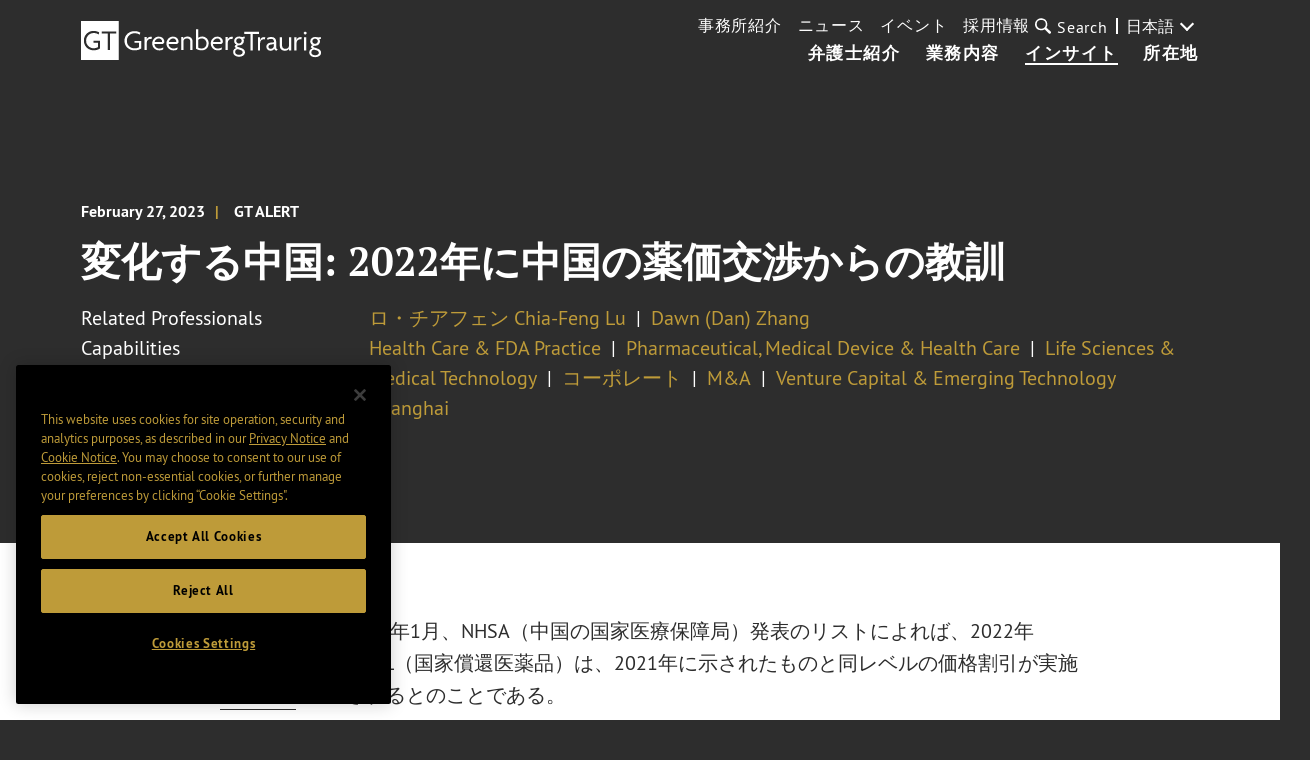

--- FILE ---
content_type: text/html; charset=utf-8
request_url: https://www.gtlaw.com/ja/insights/2023/2/china-on-the-move-lesson-from-chinas-national-negotiation-of-drug-prices-in-2022
body_size: 22141
content:



<!DOCTYPE html>

<html ng-app="gtlaw" lang="ja">
<head>
    <meta name="viewport" content="width=device-width, initial-scale=1">
    <link rel="icon" href="/favicon.ico" type="image/x-icon" />

    

    <!-- OneTrust Cookies Consent Notice start -->
    <script type="text/javascript" src="https://cdn.cookielaw.org/consent/6c184864-bc96-4b09-ab95-50eb0455389b/OtAutoBlock.js" data-document-language="true"></script>
    <script src="https://cdn.cookielaw.org/scripttemplates/otSDKStub.js" type="text/javascript" charset="UTF-8" data-domain-script="6c184864-bc96-4b09-ab95-50eb0455389b"></script>
    <script type="text/javascript">
        function OptanonWrapper() { }
    </script>
    <!-- OneTrust Cookies Consent Notice end -->


        <!-- Google Tag Manager -->
        <script>
        (function(w,d,s,l,i){w[l]=w[l]||[];w[l].push({'gtm.start':
        new Date().getTime(),event:'gtm.js'});var f=d.getElementsByTagName(s)[0],
        j=d.createElement(s),dl=l!='dataLayer'?'&l='+l:'';j.async=true;j.src=
        'https://www.googletagmanager.com/gtm.js?id='+i+dl;f.parentNode.insertBefore(j,f);
        })(window,document,'script','dataLayer','GTM-KNL4KD5');</script>
        <!-- End Google Tag Manager -->

    <link rel="canonical" href="https://www.gtlaw.com/ja/insights/2023/2/china-on-the-move-lesson-from-chinas-national-negotiation-of-drug-prices-in-2022" />
    <link rel="alternate" href="https://www.gtlaw.com/en/insights/2023/2/china-on-the-move-lesson-from-chinas-national-negotiation-of-drug-prices-in-2022" hreflang="en" />
    <link rel="alternate" href="https://www.gtlaw.com/ja/insights/2023/2/china-on-the-move-lesson-from-chinas-national-negotiation-of-drug-prices-in-2022" hreflang="ja" />

    <title>変化する中国: 2022年に中国の薬価交渉からの教訓 | Greenberg Traurig LLP</title>
    <meta name="ik-alt-image" content="" />
<meta name="title" content="変化する中国: 2022年に中国の薬価交渉からの教訓 | Greenberg Traurig LLP" />
<meta name="description" content="2023年1月、NHSA（中国の国家医療保障局）発表のリストによれば、2022年NRDL（国家償還医薬品）は、2021年に示されたものと同レベルの価格割引が実施されるとのことである。" />
<meta name="keywords" content="" />

<meta property="og:url" content="https://www.gtlaw.com/ja/insights/2023/2/china-on-the-move-lesson-from-chinas-national-negotiation-of-drug-prices-in-2022" />
<meta property="og:type" content="website" />
<meta property="og:title" content="変化する中国: 2022年に中国の薬価交渉からの教訓 | Greenberg Traurig LLP" />
<meta property="og:description" content="" />

    <meta property="og:image" content="https://www.gtlaw.com/ja/-/media/images/open-graph-news-and-insights-photos/alerts_open_graph.jpg?rev=51272d6912cb4e9488b30c060b32b36e&amp;sc_lang=ja&amp;hash=4AFE1EC645BD1E402B0CB1063D3437F4" />

<meta name="twitter:card" content="summary_large_image">
<meta name="twitter:site" content="@gt_law">
<meta name="twitter:title" content="変化する中国: 2022年に中国の薬価交渉からの教訓 | Greenberg Traurig LLP">
<meta name="twitter:dnt" content="on">
<meta name="twitter:description" content="">

    <meta name="twitter:image:src" content="https://www.gtlaw.com/ja/-/media/images/open-graph-news-and-insights-photos/alerts_open_graph.jpg?rev=51272d6912cb4e9488b30c060b32b36e&amp;sc_lang=ja&amp;hash=4AFE1EC645BD1E402B0CB1063D3437F4">

<meta name="limitfilter" content="Insights">
<meta name="oni_section" content="Insights">
<meta name="oni_name">
<meta name="oni_name2">
<meta name="oni_name3">
<meta name="robots" content="INDEX, FOLLOW">

    <link href="/assets/main/site/css/site.v-75jl5ydnbiurjz3upkmha.css" rel="stylesheet">
    <link href="/assets/main/site/css/print.v-vrggcjns8qcdnsykc07avw.css" media="print" rel="stylesheet">
    <script src='https://www.google.com/recaptcha/api.js'></script>
</head>
<body>
        <!-- Google Tag Manager (noscript) -->
        <noscript>
            <iframe src="https://www.googletagmanager.com/ns.html?id=GTM-KNL4KD5" height="0" width="0" style="display:none;visibility:hidden"></iframe>
        </noscript>
        <!-- End Google Tag Manager (noscript) -->

    <!--stopindex-->
    <a tabindex="0" class="skip-main" href="#main-content">Skip to main content</a>
<nav class="site-nav white-text" ng-controller="Header" data-languages="[&quot;ar&quot;,&quot;de&quot;,&quot;en&quot;,&quot;en-GB&quot;,&quot;es&quot;,&quot;he&quot;,&quot;it&quot;,&quot;ja&quot;,&quot;ko&quot;,&quot;nl&quot;,&quot;pl&quot;,&quot;pt&quot;,&quot;zh&quot;]" id="site-nav--js">
    <a href="/ja" class="site-logo">
        <img alt="home" class="site-nav__logo" src="/-/media/images/global-sitewide-images/logo_white.svg?rev=3ce6eb2889564453ba93e7fb611f7cad&amp;hash=30E486FAECD8ED3D3C294F0B6B93B346">
    </a>
    <input type="hidden" id="LogoBlack" value="/-/media/images/global-sitewide-images/logo.svg?rev=d07323a607914ace919ae5feec7c119b&amp;hash=59AF347B3177907F6747626218361229" />
    <input type="hidden" id="LogoWhite" value="/-/media/images/global-sitewide-images/logo_white.svg?rev=3ce6eb2889564453ba93e7fb611f7cad&amp;hash=30E486FAECD8ED3D3C294F0B6B93B346" />
    <div class="site-nav__nav-container">
        
        <ul class="site-nav__primary">
                        <li class="site-nav__primary-item">
                            <a class="site-nav__primary-link " href="/ja/professionals">弁護士紹介</a>
                        </li>
                        <li class="site-nav__primary-item">
                            <a class="site-nav__primary-link " href="/ja/capabilities">業務内容</a>
                        </li>
                        <li class="site-nav__primary-item">
                            <a class="site-nav__primary-link is-active" href="/ja/insights">インサイト</a>
                        </li>
                        <li class="site-nav__primary-item">
                            <a class="site-nav__primary-link " href="/ja/locations">所在地</a>
                        </li>
        </ul>
        <div class="site-nav__secondary">
            <ul class="site-nav__secondary-list">
                            <li class="site-nav__secondary-item">
                                <a class="site-nav__secondary-link " href="/ja/our-firm">事務所紹介</a>
                            </li>
                            <li class="site-nav__secondary-item">
                                <a class="site-nav__secondary-link " href="/ja/news">ニュース</a>
                            </li>
                            <li class="site-nav__secondary-item">
                                <a class="site-nav__secondary-link " href="/ja/events">イベント</a>
                            </li>
                            <li class="site-nav__secondary-item">
                                <a class="site-nav__secondary-link " href="/ja/careers">採用情報</a>
                            </li>
            </ul>
                <button tabindex="0" class="site-nav__search-button" id="site-nav__search-button--js" type="button">
                    <div class="site-nav__search-submit-button-flex-container">
                        <span class="site-nav__search-submit-button-icon">
                            <svg aria-labelledby="loupe--368272" class="icon icon--loupe" role="img" alt="">
                                <title id="loupe--368272">search menu</title>
                                <use xlink:href="/-/media/images/system/icons.svg?rev=7208051fff604d3a89f4f496595d96e1&amp;hash=7B4C549A7836D816CAC00638FC7740BF#loupe"></use>
                            </svg>
                        </span>
                        <span class="site-nav__search-button-text">Search</span>
                    </div>
                </button>
            <div tabindex="0" class="language-select">
                <div class="drop-down drop-down-language arrow-right">

                    <div class="current-selection">日本語</div>
                    <ul class="site-nav__language-toggle--js drop-down-options">
                            <li class="drop-down-option">
                                <a href="https://www.gtlaw.com/ar/insights/2023/2/china-on-the-move-lesson-from-chinas-national-negotiation-of-drug-prices-in-2022">العربية</a>
                            </li>
                            <li class="drop-down-option">
                                <a href="https://www.gtlaw.com/de/insights/2023/2/china-on-the-move-lesson-from-chinas-national-negotiation-of-drug-prices-in-2022">Deutsch</a>
                            </li>
                            <li class="drop-down-option">
                                <a href="https://www.gtlaw.com/en/insights/2023/2/china-on-the-move-lesson-from-chinas-national-negotiation-of-drug-prices-in-2022">English</a>
                            </li>
                            <li class="drop-down-option">
                                <a href="https://www.gtlaw.com/en-gb/insights/2023/2/china-on-the-move-lesson-from-chinas-national-negotiation-of-drug-prices-in-2022">English (United Kingdom)</a>
                            </li>
                            <li class="drop-down-option">
                                <a href="https://www.gtlaw.com/es/insights/2023/2/china-on-the-move-lesson-from-chinas-national-negotiation-of-drug-prices-in-2022">espa&#241;ol</a>
                            </li>
                            <li class="drop-down-option">
                                <a href="https://www.gtlaw.com/he/insights/2023/2/china-on-the-move-lesson-from-chinas-national-negotiation-of-drug-prices-in-2022">עברית</a>
                            </li>
                            <li class="drop-down-option">
                                <a href="https://www.gtlaw.com/it/insights/2023/2/china-on-the-move-lesson-from-chinas-national-negotiation-of-drug-prices-in-2022">italiano</a>
                            </li>
                            <li class="drop-down-option">
                                <a href="https://www.gtlaw.com/ko/insights/2023/2/china-on-the-move-lesson-from-chinas-national-negotiation-of-drug-prices-in-2022">한국어</a>
                            </li>
                            <li class="drop-down-option">
                                <a href="https://www.gtlaw.com/nl/insights/2023/2/china-on-the-move-lesson-from-chinas-national-negotiation-of-drug-prices-in-2022">Nederlands</a>
                            </li>
                            <li class="drop-down-option">
                                <a href="https://www.gtlaw.com/pl/insights/2023/2/china-on-the-move-lesson-from-chinas-national-negotiation-of-drug-prices-in-2022">polski</a>
                            </li>
                            <li class="drop-down-option">
                                <a href="https://www.gtlaw.com/pt/insights/2023/2/china-on-the-move-lesson-from-chinas-national-negotiation-of-drug-prices-in-2022">portugu&#234;s</a>
                            </li>
                            <li class="drop-down-option">
                                <a href="https://www.gtlaw.com/zh/insights/2023/2/china-on-the-move-lesson-from-chinas-national-negotiation-of-drug-prices-in-2022">中文</a>
                            </li>
                    </ul>
                </div>
            </div>
        </div>
        <form class="site-nav__search-form" id="headerSearch" action="/sitesearch" ng-controller="SiteSearchHeader">
            <div class="site-nav__search-field-container">
                <label class="site-nav__search-field-label">
                    <span class="site-nav__search-field-label-text">Search</span>
                    <input class="site-nav__search-field" id="site-nav__search-field--js" ng-model="keyword" ng-change="typeAheadKeyup()" type="text" name="keyword">
                </label>
                <button class="site-nav__search-submit-button" type="submit">
                    <span class="site-nav__search-submit-button-icon">
                        <svg aria-labelledby="loupe--241101" class="icon icon--loupe" role="img" alt="">
                            <title id="loupe--241101">submit search</title>
                            <use xmlns:xlink="http://www.w3.org/1999/xlink" xlink:href="/-/media/images/system/icons.svg?rev=7208051fff604d3a89f4f496595d96e1&amp;hash=7B4C549A7836D816CAC00638FC7740BF#loupe"></use>
                        </svg>
                    </span>
                </button>
            </div>
            <div class="type-ahead-container" ng-show="typeAheadResults.length > 0">
                <ul>
                    <li class="type-ahead" ng-repeat="typeahead in typeAheadResults"><a class="title lazy-show lazy-show--from-bottom ng-lazyshow" ng-click="setKeywordHeader(typeahead)">{{typeahead}}</a></li>
                </ul>
            </div>
        </form>
    </div>
    <button aria-label="search menu and mobile navigation" class="site-nav__search-overlay-button" id="site-nav__search-overlay-button--js" type="button">
        <div class="site-nav__search-overlay-icon"></div>
    </button>
</nav>
    <!--startindex-->
    <div id="main-content">
        <main class="page-insights-detail">
    <header class="insights-detail-header">
        <div class="full-width-wrapper">
            <div class="article-meta">
                <span class="article-date">February 27, 2023</span>
                <span class="article-type">GT Alert</span>
            </div>
            <h1 class="insight-title">変化する中国: 2022年に中国の薬価交渉からの教訓</h1>
            <div class="related-links">
                    <div class="inline-list">
                        <div class="label-section">Related Professionals</div>
                        <div class="list-section">
                                <a href="/ja/professionals/l/lu-chia-feng" class="list-item-link">ロ・チアフェン Chia-Feng Lu</a>
                                <a href="/ja/professionals/z/zhang-dawn-dan" class="list-item-link">Dawn (Dan) Zhang</a>
                        </div>
                    </div>
                        <div class="inline-list">
                <div class="label-section">Capabilities</div>
            <div class="list-section">
                    <a class="list-item-link" href="/ja/capabilities/health-care-fda-practice">Health Care & FDA Practice</a>
                    <a class="list-item-link" href="/ja/capabilities/pharmaceutical-medical-device-and-health-care">Pharmaceutical, Medical Device & Health Care</a>
                    <a class="list-item-link" href="/ja/capabilities/life-sciences--medical-technology">Life Sciences & Medical Technology</a>
                    <a class="list-item-link" href="/ja/capabilities/corporate">コーポレート</a>
                    <a class="list-item-link" href="/ja/capabilities/corporate/mergers-acquisitions">M&A</a>
                    <a class="list-item-link" href="/ja/capabilities/venture-capital-emerging-technology">Venture Capital & Emerging Technology</a>
            </div>
        </div>
        <div class="inline-list">
                <div class="label-section">Offices</div>
            <div class="list-section">
                    <a class="list-item-link" href="/ja/locations/shanghai">Shanghai</a>
            </div>
        </div>

            </div>
        </div>
    </header>
    <div class="article-content">
        <div class="article-content-grid">
            <!--stopindex-->
            <div class="share-container">
    <div data-scrollmagic-pin-spacer="" class="scrollmagic-pin-spacer">
        <div class="article-share-tools">
                <div class="alert-subscribe-link">
                    <a href="https://emailcc.com/pc/u_q2Rn+DGcOabhZghhk4UrxF7++GHElcC7">Subscribe</a>
                </div>
            <div class="share-tool-section">
                <p class="share-tool-label">Share</p>
                <ul class="share-tool-links">
                            <li class="share-tool-link-container">
                                <a href="http://www.linkedin.com/shareArticle?mini=true&amp;url=https%3a%2f%2fwww.gtlaw.com%2fja%2finsights%2f2023%2f2%2fchina-on-the-move-lesson-from-chinas-national-negotiation-of-drug-prices-in-2022" class="share-tool-link share-tool-link--js" aria-label="Share via LinkedIn">
                                    <img src="/-/media/images/social/connector/linkedin.png?rev=7c7ecb11eefa48c5addab95dc792f617&amp;hash=B67157B71A7E829D2A0A51E1AA65F902" alt="LinkedIn" />
                                </a>
                            </li>
                            <li class="share-tool-link-container">
                                <a href="http://twitter.com/intent/tweet?url=https%3a%2f%2fwww.gtlaw.com%2fja%2finsights%2f2023%2f2%2fchina-on-the-move-lesson-from-chinas-national-negotiation-of-drug-prices-in-2022" class="share-tool-link share-tool-link--js" aria-label="Share via X">
                                    <img src="/-/media/images/social/connector/twitter.png?rev=45d0ba7ad4b94315942116fdd40ef6d9&amp;hash=742281C5C37E23D37E852D60DC8D0187" alt="X" />
                                </a>
                            </li>
                            <li class="share-tool-link-container">
                                <a href="https://facebook.com/sharer/sharer.php?u=https%3a%2f%2fwww.gtlaw.com%2fja%2finsights%2f2023%2f2%2fchina-on-the-move-lesson-from-chinas-national-negotiation-of-drug-prices-in-2022" class="share-tool-link share-tool-link--js" aria-label="Share via Facebook">
                                    <img src="/-/media/images/social/connector/facebook.png?rev=aec823fee8844656a500420b62e11eb5&amp;hash=F15BE87120AF6E89B5F5CE0458E389A8" alt="Facebook" />
                                </a>
                            </li>
                    <li class="share-tool-link-container">
                        <a href="mailto:?body=https%3a%2f%2fwww.gtlaw.com%2fja%2finsights%2f2023%2f2%2fchina-on-the-move-lesson-from-chinas-national-negotiation-of-drug-prices-in-2022" aria-label="Share link by email" class="share-tool-link icon-envelope"></a>
                    </li>
                    <li class="share-tool-link-container">
                        <a href="javascript:void(0)" onclick="window.print()" aria-label="Print" class="share-tool-link icon-print"></a>
                    </li>
                </ul>
            </div>
        </div>
    </div>
</div>
            <!--startindex-->
            <div class="content-container lazy-show lazy-show--from-right lazy-show--js">
                <input type="hidden" id="ReadMoreLabel" value="Read More +" />
<input type="hidden" id="ReadLessLabel" value="Read Less -" />

    <div class="rich-text"><p>2023年1月、NHSA（中国の国家医療保障局）発表のリストによれば、2022年NRDL（国家償還医薬品）は、2021年に示されたものと同レベルの価格割引が実施されるとのことである。</p>
<p>次の考慮項目はGT アドバイザリの検討説明</p>
<ul>
    <li>交渉した147医薬品のうち、121品目が2022年NRDLへの追加に成功し、そのうち91品目は独占権が付与された。これに対し、2021年のNRDLへの追加に成功したのは74品目。2022年追加の121品目の平均値下げ率は1％で、2021年追加の74品目の61.7％に近い数字となった。</li>
    <li>2021年と同じく、新たに追加された医薬品の大半は国内企業が担っており、一部の多国籍企業は自社製品についてNHSAとの取引にまだ苦労している。</li>
    <li>2020年、2021年と同様に、2022年のNRDLには7つの希少疾病用医薬品が含まれた。しかし、償還された製品は他国での価格に近づくことができず、2022年のNRDLに含まれるためには、例えば交渉で94％の価格引き下げを受け入れるなど、かなりのレベルの値引きが必要と思われる。</li>
    <li>NHSAは、過去数年間の学習に基づいて、NRDLの正式化とファイナライズの段階に移行しているとみられる。中国国民に過剰な期待を抱かせることなく持続可能な医療支出モデルを構築する、という中国政府や政策立案者のビジョンが明らかになった。同カテゴリーの製品の競争を促進させ、NRDLの補償のギャップを商業保険で埋めることが、この目的を達成するための主要な政策手段となっている。</li>
    <li>ファースト・イン・クラスの製品や特定のアンメット・ニーズに対する最初の製品については、他の代替製品やフォロワー候補がすぐに利用可能にならない限り、簡単にNRDLに含まれることはないだろう。</li>
    <li>更新の仕組みが単純であることは、複数の適応症を持つ抗がん剤や、売上の伸びが予測できる製品を持つ企業にとって、年2回の価格交渉の負担を軽減することになる。</li>
    <li>2022年のNRDLでは、中国企業の統合が進み、外資系企業による中国事業の再編が進むと思われる。中国企業の海外事業への投資意欲は、提携関係がますます顕著になるだけでなく、直接参入モデルを通じて、海外事業に投資するよう動機づけられるだろう。<br />
    <span style="color: #ffffff;">.</span></li>
</ul>
<h2>1. 発効日の延期と一貫した価格引き下げの実施</h2>
<p>2021年の価格交渉と2021年版のNRDL（国家償還医薬品）リストが2021年末に完了したのとは異なり、2022年版NRDLの価格交渉は2023年1月初旬まで遅れ、2023年3月1日から有効となることが、1月13日に発表された。この予想外の遅れは、2022年12月上旬以降、中国でCOVID-19が蔓延したことが原因と考えられる。したがって、2021年のNRDLは、2023年の最初の2ヶ月間はまだ適用される。</p>
<p>2020年初頭と2022年後半のCOVID-19を原因とする遅延を考慮すると、次年度以降、NRDL申請は年度半ばの時点で開始され、NHSAは年度内に交渉を終えて決定を発表することを目指すと思われる（表1にその比較の掲載）。</p>
<p>表1. NRDLタイムラインの比較</p>
<p><img src="/-/media/images/alerts-images/2023/china-on-the-move-graphic.png?sc_lang=ja&amp;rev=5d1a07b977e748169098cb02613a0397&amp;hash=AB33F40A940132F8C427E65A0C2518FB" alt="表1. NRDLタイムラインの比較" width="1219" height="228" /></p>
<p>2022年NRDLでは、NHSAは490薬品の申請を受け、そのうち344品目が正式交渉前の予備審査に合格した。これに対し、2021年のNRDL交渉前に予備審査を通過したのは、501件の申請のうち271品目だった。NHSAは2021年と同様に、当該344品目の内訳をサイトに掲載し、一般名、市販承認者名、適応症、特許係争の有無、用法、効果・安全性の記述などの情報を開示している。NHSAはさらに、申請者が作成した344品目の要約を掲載し、それぞれの要約には、基本情報、安全性情報、イノベーション、経済情報、社会的影響（公衆衛生に対する重要性を詳しく説明）、独占権期間中であるかどうかを記載することが求められている。しかし、守秘義務の関係からか、経済的な情報は含まれていない。例えば、AbbVie（アッヴィ） の AML (急性骨髄性白血病) 薬 Venclexta（ベネクレクスタ） の概要は、この薬の臨床的価値と革新性を実証し、中国で独占販売されていることも表明している。 Venclexta は、急性骨髄性白血病に対する最初で唯一の治療薬として、2022 年の NRDL に含まれることに成功した。</p>
<p>2022年NRDLには121品目の医薬品が新たに収載される。そんな121品目の平均値下げ幅は60.1％で、2021年の61.7％に非常に近い値引率となっている。また、今年のNRDLには7種類のオーファンドラッグが含まれており、昨年と全く同じ数であることも注目される。</p>
<h2>2. 明確に定義されたNRDLの目標は、国レベルでの医療保険の財源支出に対する制限</h2>
<p>中国のゼロコロナ政策は、基礎的な医療保険に大きな影響を及ぼした。一方では、ワクチン、広く使われているPCR検査、抗原検査は、以前から国（一部は医療保険、一部は財政収入）で負担されていた。しかし、過去数年のロックダウンにより、（経済活動が停滞した結果として）基本医療保険への拠出が減少した可能性がある。高齢化社会を迎え、予算への圧迫は続いている。NRDLの更新が毎年行われるようになったため、NHSAは、中国におけるライフサイエンスのイノベーション促進という本来の積極的な政策にかかわらず、国民医療保険の医薬品への支出が増加していることを特に意識しているようにみえる。過去には、中国企業を外資系企業の次の成長エンジンにするための取り組みにより、多くの企業が患者支援プログラムを提供し、（中国企業の製品がNRDLに収録されるまで中国の商業段階で製品を一時的に「滞留」させる動機となった。現在、政策立案者は同じ製品カテゴリーや治療分野での競争の活用を念頭に置いており、各地方自治体に商業保険や補助金制度を設置させることで、中国における革新的製品の規制認可と同じペースでNRDLを拡大させるつもりははない。我々の分析によれば、NHSAは、ファーストインクラス製品や特定のアンメットニーズに対する最初の製品について、その償還決定後すぐに同クラスまたは同じ適応症の代替医薬品が得られる場合、償還に強い関心を示すようである。</p>
<p>このアプローチは、社会福祉制度に対する国民の期待を抑制することに失敗した外国の同業者から北京が学んだことを反映している。人口構造の悪化、各地方政府の財政状況の大きな違い、今後数年間の緩やかな経済成長を考慮すると、NHSAとその他の政策立案者は、償還実務においてあらゆる政策手段を活用し、長期的に医療費の伸びを抑制することを目指している。この目標は、中国市場の潜在的な成長力を決定づけ、今後10年間の市場参入の基調となるものである。言い換えれば、私たちの見解では、中国におけるNRDLの実践は、アイデア開発の段階からアイデアを実行する段階へと移行している。このことは、ある程度の予測可能性を提供すると同時に、投資家や外国企業にバラ色の眼鏡を外すことを想起させるはずである。</p>
<p style="padding-left: 30px;"><strong>a) COVID</strong><strong>関連の治療償還における規律あるアプローチ</strong></p>
<p>中国の公的医療保障制度の支払者であるNHSA（国家医療保障局）は、新しいNRDLを発表する前に、 1月8日、COVID-19経口抗ウイルス剤PaxlovidをめぐってファイザーがNHSAと合意に至らなかったと発表した。COVID-19の他の2つの国産医薬品、Genuine Biotech（真实生物科技）のAzvudine（経口薬アズブジン）と漢方薬はNRDLリストに入ったた。NHSAによると、Pfizer(ファイザー)のPaxlovid（パキロビッド）の見積もりはNHSAの予定価格よりはるかに高く、ファイザーは交渉の間価格を下げなかったという。Paxlovidの一時的な調達価格は1,890人民元である。</p>
<p>1月29日、NMPA（国家医療製品管理局）は、COVID-19の別の2つの国産医薬品、Simcere（先声药业）のSimnotrelvir(先諾特韋片)とJunshi Biosciences(君实生物)のRenmindevir（VV116として知られている）を条件付きで承認した。Simcere社はメディアに対し、Simnotrelvirの価格設定は同じ標的（3CL）を持つ薬剤としてはPfizer社のPaxlovidよりも大幅に低くなる "と述べている。2021年に先に承認された一部の国でのVV116の価格設定も、Paxlovidよりかなり低いものであった。SimnotrelvirとVV116は2022年のNRDLには含まれないが、NHSAなどの政府部門が出した支払い方針によると、2023年3月31日まで一時的にPaxlovidとともに国民医療制度でカバーされることになるという。COVID-19の治療薬市場において熾烈な競争が繰り広げられる可能性がある。</p>
<p style="padding-left: 30px;"><strong>b) 希少疾病用医薬品の償還をめぐる野心と現実のギャップ</strong></p>
<p>NHSAは、これまで収載されていなかった希少疾病用医薬品を収載する努力をしている。2021年のNRDLでは、Biogen(バイオジェン)のSMA（脊髄性筋萎縮症）治療薬Spinraza(スピンラザ)が95％割引で含まれ、NHSAは大きな脚光を浴びた。同様に、Fabry（ファブリー病）に対する武田のAlglucosidase alfa(アルグルコシダーゼ アルファ)、ATTR-CM(（トランスサイレチン型 心アミロイドーシス）)に対するPfizerのVyndamax(タファミジス)も希少疾患における高額な薬剤として知られていたが、当時は手厚い割引を行うことで収載された。今年2022年NHSAは、HAE（遺伝性血管性浮腫）に対する世界初のmAb薬である武田薬品のTakhzyro（一般名：lanadelumab）をNRDLに組み入れました。</p>
<p>NHSAはまた、より多くの希少疾病用医薬品を交渉の対象とするよう努めている。アクションプランによると、2022年6月30日までに承認された全ての希少疾病用医薬品がNRDL調整の対象となるが、その他の医薬品については、過去5年間に承認されたもののみが対象となる。例えば、2022年NRDLに含まれるTreprostinil注射液は、2013年に初めて承認された。</p>
<p>一方、希少疾患患者に複数の選択肢を提供するというNHSAの意図は、患者にとって不利な結果を招く可能性を避けるためである。Roche(ロシュ)のSMA薬Risdiplam（リスジプラム）、Biogen（バイオジェン）のMS（多発性硬化症）薬Tecfidera（テクフィデラ）とNovartis（ノバルティス）のKesimpta（ケシンプタ）はいずれもNRDLのスポットを獲得している。特に、前述のSpinrazaの95％ディスカウントから1年後に、その競合品であるRisdiplam（リスジプラム）が含まれており、ディスカウント率は94％と報じられている。BiogenのMS薬Fampridine（ファンピリジン）は2021年に収録された。これは、NHSAが希少疾病用医薬品について、製薬会社間の競争を促進することに関心を持っていることを示している。この2剤とは別に、2022年4月にはNovartis社の Zolgensma（ゾルゲンスマ）（同じくSMA用）が医薬品評価センターから臨床試験の承認を得ている。今後、競争による希少疾病用医薬品の薬価の悪化が懸念される。</p>
<p>しかし、NRDL交渉対象となった希少疾病用医薬品は全部で19品目あり、2022年のNRDLに含まれたのはその半分以下であった。例えば、キャッスルマン病に対するRocheのSylvant（一般名：siltuximab）やゴーシェ病に対する武田のVpriv（ビプリブ）は含まれていなかった。2018年、NHC(国家衛生委員会)は主管部門としてNMPA(国家医療製品管理局）)など他の4部門とともに、今回GTアドバイザリー（2022年２月号）で言及したすべての希少疾病を網羅した第1陣（計121件）を公表した。NRDLはこれまで、27の希少疾患に対する52の希少疾患用医薬品を含んでいた。NHCは現在、リストに掲載する希少疾病の第2弾を開発中である。NHCの希少疾病用医薬品リストは、2022年のアクションプランで初めて製薬会社が希少疾病用医薬品（前述のように2022年6月30日までに承認されたものすべて）のNRDLへの収載を申請できるようになっただけでなく、NHCの希少疾病用リストに含まれる医薬品には一定の条件下で早期承認が得られるため、世間の注目を集めているのである。条件の例としては、希少疾病用医薬品が外国で承認され、その疾病が生命を脅かすものである場合、申請者は人種差がなければ、外国の臨床試験データで直接市販承認を申請することができる。また、希少疾病用医薬品は、ケースに応じて、条件付き承認や外国臨床試験データの一部提出を認めることがある。</p>
<p>中国の地方格差とさまざまな希少疾患の罹患率の違いを考慮すると、全国的な NRDL の補償範囲と地方の重篤な疾病保険の組み合わせは変更されない。 希少疾患製品の大幅な値下げは、企業が中国で製品を発売するのを思いとどまらせる可能性がある。 中国では、希少疾患の補償はまだ長い道のりである。</p>
<p style="padding-left: 30px;"><strong>c) オンコロジー製品市場において国内企業が引き続き優位に立つ</strong></p>
<p>中国で 2 番目に承認された CAR-T 製品である JW Therapeutics(药明巨诺)の Carteyva は、結局 NHSA との契約できずに交渉が打ち切られた。Fosun Kite(复星凯特)のYescartaと同じように、ショートリストに表示されたが、NRDL には含まれていなかった。 これら 2 つの CAR-T 製品の価格は、 どちらも1 回の注射で約 120 万元である。 2022 年には、より多くの都市が、CAR-T などの高価な商品をカバーする包括的な商業保険を導入した。一般的な慣行として、地元の NHSA は大手保険会社を調整して保険商品を設計し、NRDL 以外の薬物補償範囲を決定した。いくつかの保険会社が、包括的商業保険を共同で引き受ける。 2022 年版の上海包括的商業保険 (Huhuibao) では、最大保険金額が 50 万元でした。 北京、寧波、杭州、長沙、太原などの他の都市も、地域の商業保険が地域の包括的商業保険の下でCAR-T製品をカバーすると発表した。</p>
<p>Innovent（信达生物制药）、Hengrui（恒瑞）、Junshi（君实生物）、および BeiGene（百済神州） のPD-1 製品はすべて、2021 NRDL の現在の適応に加えて、2022 NRDL で新しい適用を獲得した。しかし、新たに承認された PD-1 製品である Henlius （复宏汉霖）の Serplulimab（セルプルリマブ）と Envafolimab (3D Medicines、Simcere（先声药业）、および Alphamab（康宁杰瑞生物制药） によって共同開発された) は、NRDLに入ることができず、その理由はおそらく、この2製品の割引額は現在含まれているInovent、Hengrui、Junshi、BeiGeneの製品の割引額に及ばなかったためであると考えられる。</p>
<p>一方、多国籍製薬会社は、2022 NRDL にいくつかの革新的な抗がん剤を含めることができた。 肺がんに対するPfizerの第 3 世代 ALK 阻害剤 Lorbrena(ローブレナ)、前立腺がんに対する Firmagon、肺がんに対する武田薬品の Alunbrigtm(ブリグチニブ) などの革新的な薬剤がすべて含まれていた。</p>
<p>かなりの数の国内新薬が交渉を断念した。 Akeso （康方生物）と Sino Biopharmaceutical （中国生物制药）の Penpulimab（ペンプリマブ）、Gloria（誉衡药业）とWuxi Biologics（ウーシー バイオロジクス）のZimberelimab などの一部の PD-1 製品は、NRDL に含まれる他の PD-1 製品が価格交渉を満たさないレベルに引き下げたため、交渉を中止した可能性がある。 他の抗がん剤の中には、競合製品がないという自信から交渉を諦めたのであろう。 CSPC Pharmaceutical Group（石薬集団）、Innovent（信达生物制药）、BeiGene（百済神州）、CStone Pharmaceuticals（基石药业）、およびいくつかのバイオテクノロジー企業は、それぞれ1つの独占製品を持ち、交渉に参加しなかった。以上ほとんどが抗がん剤だったが、しかし1つは狂犬病用 (North China Pharmaceutical Group/华北制药集团のOrmutivimab) で、もう 1 つは COVID-19 用 (Brii Biosciences/腾盛博药生物科技 のAmubarvimab 注射剤) は含まれた。</p>
<h2>3. シンプルな更新の仕組みの紹介</h2>
<p>NRDL への製品の掲載は 2 年間有効である。 これまでは、2年満了時に更新申請を行う際、申請書類の再提出が必要でした。 市販品で新たな効能・効果が認められた場合、再申請が必要となり、大幅な価格改定につながることもあった。</p>
<p>2022 年 6 月に発行された NRDL 調整のアクションプラン によると、既にリストに記載されている医薬品の過去の支出と、NRDL が予測する次の 2 年間の推定支出が、 前回の交渉で申請企業が推定した国民健康保険基金からの支出額 (この薬が NRDL に含まれた 2 年前) に基づいて、当該の企業は、更新が簡易なメカニズムに従うべきかどうかを決定することができる。 更新の価格を決定するためにアルゴリズムが適用される (市場環境に大きな変化がある場合を除く。たとえば国際的な参照価格が大幅に引き下げられたり、競合製品が含まれたりする場合など)。 メカニズムとしては、過去2年間の総支出額が多いほど、更新時の値下げ率（最大25％）が高くなる。</p>
<p>さらに、NRDL収載品に新しい適応症が承認され、当初の適応症に対するNRDL収載期間である2年が経過する場合、NRDL収載を新規に申請するのではなく、簡易な更新のメカニズムに一緒に申請することも可能である。再交渉は申請企業の上場判断に不確実性をもたらし、大幅な価格引き下げにつながる可能性もある。一方、簡易な更新は製薬会社にとって価格譲歩をより予測しやすくするものである。この新しい仕組みは、価格引き下げを制限することで革新的な製薬会社にインセンティブを与えるとともに、国民医療保険の「過剰」な資金を消費する医薬品向け支出を抑制することにもつながるだろう。</p>
<h2>4. 中国市場に対する新たな思い</h2>
<p>NHSA は 2020 年から 3 回の NRDL 交渉を実施した。 毎年NRDL交渉を行うことが当たり前になってきた。価格設定の方法論と交渉期間は、製薬会社にとってより確立され、予測可能になっている。</p>
<p>実際、中国の企業の利益率は、現在の NRDL の慣行の下で課題に直面しており、高い収益性を持つかどうかという課題に直面している。 とはいえ、現在のNRDLは、各企業のトップラインの製品販売データへの貢献度において、中国市場の優位性を強調し続けていることは確かである。中国市場の構造的制約と明確な医療政策課題を考慮すれば、収益性と売上高のトレードオフは、今後10年間に各社が下すべき主要な製品上市の決定となるだろう。</p>
<p>中国市場の成長に対するより現実的な期待は、中国市場における効率の改善の重要性を浮き彫りにする。 NRDL の実施がファイナライズ後、中国市場で商業化のための統合とパートナーシップがさらに進むと予想している。 外国企業は、中国でのポートフォリオの成長機会を最適化するために一部の事業やポートフォリオを中国の同業他社に売却またはスピンオフすることを検討し始める可能性がある。 また一方で中国市場は、自分たちだけでは次世代の成長に大きく貢献することはできない可能性があるため、国内での競争力を向上させ、海外進出のためにより多くのリソースを確保するために、統合に向けて動き出す可能性がある。 中国企業が、多国籍製薬企業とのパートナーシップを通じてグローバルに展開し、イノベーションの価値を活用するためのオプションを模索していることは注目に値する。 2021年には、中国企業は革新的な医薬品のライセンス供与契約を少なくとも 12 件締結しており、取引額の中央値は 9 億ドルを超えている。BeiGene（百済神州）、Zailab（再鼎医药）、HutchMed（和黄医药）は、中国国外でも商業的プレゼンスを確立している。中国企業が中国発イノベーションの価値をどのように評価するかはまだ不明だが、今後数年間の中国市場の状況は、中国企業がグローバルな課題を受け入れ、かつ中国市場への依存度が高いことからデレバレッジを図る動機付けとなるかもしれない。</p>
<p>2022年のNRDLは、企業が中国戦略、さらにはグローバル戦略を転換するきっかけになるかもしれない。それが、2022年のNRDL交渉から得られる大きな収穫だと考えている。</p></div>


    <div class="attachments-list">
            <span class="list-label">Attachments</span>
        <ul class="attachments-list-items">
                    <li class="attachments-list-item">
                        <a href="/-/media/files/insights/alerts/2023/02/gt-advisory_china-on-the-move-lesson-from-chinas-national-negotiation-of-drug-prices-in-2022-final.pdf?rev=a56e1a36988d49a7bdd27e746690daf6&amp;sc_lang=ja&amp;hash=1D48DD757DDADAE3F134D32CB3835517" class="attachment-download-link attachment-pdf">GT Advisory_China on the Move: Lesson from China’s National Negotiation of Drug Prices in 2022</a>
                    </li>
                    <li class="attachments-list-item">
                        <a href="/-/media/files/insights/alerts/2023/03/gt-advisorychina-on-the-move-lesson-from-chinas-national-negotiation-of-drug-prices-in-2022japanese.pdf?rev=e5b4e568f92747199e8ae1e0b8c54885&amp;sc_lang=ja&amp;hash=14F9BFDD2331F244F1DA6D789ACF726B" class="attachment-download-link attachment-pdf">GT Advisory_China on the Move: Lesson from China’s National Negotiation of Drug Prices in 2022-JAPANESE</a>
                    </li>
        </ul>
    </div>
            </div>
        </div>
    </div>
        <div class="related-articles">
            <div class="section-header lazy-show lazy-show--from-right lazy-show--js">You May Also Be Interested In:</div>
        <div class="insight-list active">
            <div class="insight-container">
                    <div class="insight-item lazy-show lazy-show--from-bottom lazy-show--js">
                        <div class="insight-content">
                            <div class="top">
                                <date class="date">May 06, 2026 - May 08, 2026</date>
                                <span class="insight-type">
                                    Event
                                </span>
                            </div>
                            <div class="title-section">
                                <a class="title lazy-show lazy-show--from-bottom lazy-show--js" href="/ja/events/2026/05/privacy--security-forum-spring-academy-2026">Privacy + Security Forum, Spring Academy 2026</a>
                            </div>
                            <span class="article-type">Washington, D.C., United States</span>
                        </div>
                    </div>
                    <div class="insight-item lazy-show lazy-show--from-bottom lazy-show--js">
                        <div class="insight-content">
                            <div class="top">
                                <date class="date">26 March 2026</date>
                                <span class="insight-type">
                                    Event
                                </span>
                            </div>
                            <div class="title-section">
                                <a class="title lazy-show lazy-show--from-bottom lazy-show--js" href="/ja/events/2026/03/aci-4th-annual-forum-on-advanced-therapeutics">ACI 4th Annual Forum on Advanced Therapeutics</a>
                            </div>
                            <span class="article-type"></span>
                        </div>
                    </div>
                    <div class="insight-item lazy-show lazy-show--from-bottom lazy-show--js">
                        <div class="insight-content">
                            <div class="top">
                                <date class="date">March 16, 2026 - March 20, 2026</date>
                                <span class="insight-type">
                                    Event
                                </span>
                            </div>
                            <div class="title-section">
                                <a class="title lazy-show lazy-show--from-bottom lazy-show--js" href="/ja/events/2026/03/lsi-usa-2026">LSI USA 2026</a>
                            </div>
                            <span class="article-type">Dana Point, United States</span>
                        </div>
                    </div>
            </div>
        </div>
    </div>

    <!--stopindex-->
</main>
<button class="back-to-top-button"></button>
<!--startindex-->
    </div>
    <!--stopindex-->
    <input type="hidden" id="IsHomePage" />
<footer class="site-footer " id="site-footer--js">
    <div class="site-footer__footer" id="site-footer__placeholder--js"></div>
    <div class="site-footer__container " id="site-footer__container--js">
        <div class="site-footer__column site-footer__column--left">
                <ul class="site-footer__social-icon-list">

                            <li class="site-footer__social-icon-list-item">
                                <a class="site-footer__social-icon-link" href="https://www.linkedin.com/company/greenberg-traurig-llp ">
                                    <img class="icon" alt=" GT LinkedIn" src="/-/media/images/footer-images/linkedin.png?rev=5087960573454535bdcf546b4468ec86&amp;sc_lang=ja&amp;hash=3C45A31B285B156B999F9F702D3D03DB" style="height:32px; width:38px;" />
                                </a>
                            </li>
                            <li class="site-footer__social-icon-list-item">
                                <a class="site-footer__social-icon-link" href="https://www.facebook.com/GreenbergTraurigLLP/">
                                    <img class="icon" alt="GT Facebook" src="/-/media/images/footer-images/facebook.png?rev=707c6487ed3a485ba6fd6221fdd9173e&amp;sc_lang=ja&amp;hash=4B523F90D21B9AD8F408F145ABF99ED1" style="height:32px; width:17px;" />
                                </a>
                            </li>
                            <li class="site-footer__social-icon-list-item">
                                <a class="site-footer__social-icon-link" href="https://twitter.com/GT_Law">
                                    <img class="icon" alt=" GT Twitter" src="/-/media/images/footer-images/twitter.png?rev=f2dc77e9d4d74632a0ffab2e05136c85&amp;sc_lang=ja&amp;hash=887F5233D139AAE31150C2917C2486F3" style="height:32px; width:40px;" />
                                </a>
                            </li>
                            <li class="site-footer__social-icon-list-item">
                                <a class="site-footer__social-icon-link" href="https://instagram.com/gt_law/">
                                    <img class="icon" alt="GT Instagram" src="/-/media/images/footer-images/instagram.png?rev=afb3473661d540238e89b1e68caa9c91&amp;sc_lang=ja&amp;hash=2CED200D9FBAD7EBE6C2763E25855E48" style="height:32px; width:32px;" />
                                </a>
                            </li>
                </ul>
            <ul class="site-footer__link-list">
                    <li class="site-footer__link-list-item">
                        <a class="site-footer__link-list-link" href="/ja/contactus">Contact Us</a>
                    </li>
                                                    <li class="site-footer__link-list-item">
                        <a class="site-footer__link-list-link" href="/ja/general/footer/terms-of-use">Terms of Use</a>
                    </li>
                                    <li class="site-footer__link-list-item">
                        <a class="site-footer__link-list-link" href="/ja/general/footer/european-offices-privacy-notice">European Offices Privacy Notice</a>
                    </li>
                                    <li class="site-footer__link-list-item">
                        <a class="site-footer__link-list-link" href="/ja/general/footer/privacy-notice">Privacy Notice</a>
                    </li>
                                    <li class="site-footer__link-list-item">
                        <a class="site-footer__link-list-link" href="">Privacy Shield</a>
                    </li>
                                    <li class="site-footer__link-list-item">
                        <a class="site-footer__link-list-link" href="/ja/general/footer/main-disclosure-page">Disclosures</a>
                    </li>
                                    <li class="site-footer__link-list-item">
                        <a class="site-footer__link-list-link" href="https://www.gtlaw.com/ja/general/footer/individual-office-disclosures/tokyo-disclosure"></a>
                    </li>
                <li class="site-footer__link-list-item">
                    <a tabindex="0" class="optanon-toggle-display site-footer__link-list-link">Cookie settings</a>
                </li>
            </ul>
                <div class="site-footer__small-print-container site-footer__small-print-container-desktop">

                    <p class="site-footer__small-print">
<small>&copy; 2026 Greenberg Traurig, LLP. </small></p>
<p class="site-footer__small-print"><small>Attorney Advertising.</small></p>
<p class="site-footer__small-print">
<small>All rights reserved. </small></p>
                </div>
        </div>
        <div class="site-footer__column">
            <ul class="site-footer__column--right">
                    <li class="site-footer__office-list-item">
                        <a class="site-footer__office-link" href="/ja/locations/abu-dhabi">Abu Dhabi˹</a>
                    </li>
                    <li class="site-footer__office-list-item">
                        <a class="site-footer__office-link" href="/ja/locations/albany">Albany</a>
                    </li>
                    <li class="site-footer__office-list-item">
                        <a class="site-footer__office-link" href="/ja/locations/amsterdam">Amsterdam</a>
                    </li>
                    <li class="site-footer__office-list-item">
                        <a class="site-footer__office-link" href="/ja/locations/aspen">Aspen</a>
                    </li>
                    <li class="site-footer__office-list-item">
                        <a class="site-footer__office-link" href="/ja/locations/atlanta">Atlanta</a>
                    </li>
                    <li class="site-footer__office-list-item">
                        <a class="site-footer__office-link" href="/ja/locations/austin">Austin</a>
                    </li>
                    <li class="site-footer__office-list-item">
                        <a class="site-footer__office-link" href="/ja/locations/berlin">Berlin ¬</a>
                    </li>
                    <li class="site-footer__office-list-item">
                        <a class="site-footer__office-link" href="/ja/locations/boston">Boston</a>
                    </li>
                    <li class="site-footer__office-list-item">
                        <a class="site-footer__office-link" href="/ja/locations/charlotte">Charlotte</a>
                    </li>
                    <li class="site-footer__office-list-item">
                        <a class="site-footer__office-link" href="/ja/locations/chicago">Chicago</a>
                    </li>
                    <li class="site-footer__office-list-item">
                        <a class="site-footer__office-link" href="/ja/locations/dallas">Dallas</a>
                    </li>
                    <li class="site-footer__office-list-item">
                        <a class="site-footer__office-link" href="/ja/locations/delaware">Delaware</a>
                    </li>
                    <li class="site-footer__office-list-item">
                        <a class="site-footer__office-link" href="/ja/locations/denver">Denver</a>
                    </li>
                    <li class="site-footer__office-list-item">
                        <a class="site-footer__office-link" href="/ja/locations/dubai">Dubai‹</a>
                    </li>
                    <li class="site-footer__office-list-item">
                        <a class="site-footer__office-link" href="/ja/locations/fort-lauderdale">Fort Lauderdale</a>
                    </li>
                    <li class="site-footer__office-list-item">
                        <a class="site-footer__office-link" href="/ja/locations/houston">Houston</a>
                    </li>
                    <li class="site-footer__office-list-item">
                        <a class="site-footer__office-link" href="/ja/locations/las-vegas">Las Vegas</a>
                    </li>
                    <li class="site-footer__office-list-item">
                        <a class="site-footer__office-link" href="/ja/locations/london">London*</a>
                    </li>
                    <li class="site-footer__office-list-item">
                        <a class="site-footer__office-link" href="/ja/locations/long-island">Long Island</a>
                    </li>
                    <li class="site-footer__office-list-item">
                        <a class="site-footer__office-link" href="/ja/locations/los-angeles">Los Angeles</a>
                    </li>
                    <li class="site-footer__office-list-item">
                        <a class="site-footer__office-link" href="/ja/locations/mexico-city">Mexico City+</a>
                    </li>
                    <li class="site-footer__office-list-item">
                        <a class="site-footer__office-link" href="/ja/locations/miami">Miami</a>
                    </li>
                    <li class="site-footer__office-list-item">
                        <a class="site-footer__office-link" href="/ja/locations/milan">Milan»</a>
                    </li>
                    <li class="site-footer__office-list-item">
                        <a class="site-footer__office-link" href="/ja/locations/minneapolis">Minneapolis</a>
                    </li>
                    <li class="site-footer__office-list-item">
                        <a class="site-footer__office-link" href="/ja/locations/munich">Munich ¬</a>
                    </li>
                    <li class="site-footer__office-list-item">
                        <a class="site-footer__office-link" href="/ja/locations/new-jersey">New Jersey</a>
                    </li>
                    <li class="site-footer__office-list-item">
                        <a class="site-footer__office-link" href="/ja/locations/new-york">New York</a>
                    </li>
                    <li class="site-footer__office-list-item">
                        <a class="site-footer__office-link" href="/ja/locations/northern-virginia">Northern Virginia</a>
                    </li>
                    <li class="site-footer__office-list-item">
                        <a class="site-footer__office-link" href="/ja/locations/orange-county">Orange County</a>
                    </li>
                    <li class="site-footer__office-list-item">
                        <a class="site-footer__office-link" href="/ja/locations/orlando">Orlando</a>
                    </li>
                    <li class="site-footer__office-list-item">
                        <a class="site-footer__office-link" href="/ja/locations/philadelphia">Philadelphia</a>
                    </li>
                    <li class="site-footer__office-list-item">
                        <a class="site-footer__office-link" href="/ja/locations/phoenix">Phoenix</a>
                    </li>
                    <li class="site-footer__office-list-item">
                        <a class="site-footer__office-link" href="/ja/locations/portland">Portland</a>
                    </li>
                    <li class="site-footer__office-list-item">
                        <a class="site-footer__office-link" href="/ja/locations/riyadh">Riyadh«</a>
                    </li>
                    <li class="site-footer__office-list-item">
                        <a class="site-footer__office-link" href="/ja/locations/sacramento">Sacramento</a>
                    </li>
                    <li class="site-footer__office-list-item">
                        <a class="site-footer__office-link" href="/ja/locations/salt-lake-city">Salt Lake City</a>
                    </li>
                    <li class="site-footer__office-list-item">
                        <a class="site-footer__office-link" href="/ja/locations/san-diego">San Diego</a>
                    </li>
                    <li class="site-footer__office-list-item">
                        <a class="site-footer__office-link" href="/ja/locations/san-francisco">San Francisco</a>
                    </li>
                    <li class="site-footer__office-list-item">
                        <a class="site-footer__office-link" href="/ja/locations/sao-paulo">São Paulo›</a>
                    </li>
                    <li class="site-footer__office-list-item">
                        <a class="site-footer__office-link" href="/ja/locations/seoul">Seoul∞</a>
                    </li>
                    <li class="site-footer__office-list-item">
                        <a class="site-footer__office-link" href="/ja/locations/shanghai">Shanghai</a>
                    </li>
                    <li class="site-footer__office-list-item">
                        <a class="site-footer__office-link" href="/ja/locations/silicon-valley">Silicon Valley</a>
                    </li>
                    <li class="site-footer__office-list-item">
                        <a class="site-footer__office-link" href="/ja/locations/singapore">Singapore⁼</a>
                    </li>
                    <li class="site-footer__office-list-item">
                        <a class="site-footer__office-link" href="/ja/locations/tallahassee">Tallahassee</a>
                    </li>
                    <li class="site-footer__office-list-item">
                        <a class="site-footer__office-link" href="/ja/locations/tampa">Tampa</a>
                    </li>
                    <li class="site-footer__office-list-item">
                        <a class="site-footer__office-link" href="/ja/locations/tel-aviv">Tel Aviv^</a>
                    </li>
                    <li class="site-footer__office-list-item">
                        <a class="site-footer__office-link" href="/ja/locations/warsaw">Warsaw~</a>
                    </li>
                    <li class="site-footer__office-list-item">
                        <a class="site-footer__office-link" href="/ja/locations/washington-dc">Washington, D.C</a>
                    </li>
                    <li class="site-footer__office-list-item">
                        <a class="site-footer__office-link" href="/ja/locations/west-palm-beach">West Palm Beach</a>
                    </li>
                    <li class="site-footer__office-list-item">
                        <a class="site-footer__office-link" href="/ja/locations/westchester-county">Westchester County</a>
                    </li>
                    <li class="site-footer__office-list-item">
                        <a class="site-footer__office-link" href="/ja/locations/tokyo">東京¤</a>
                    </li>
            </ul>
                <div class="site-footer__small-print-container site-footer__small-print-container-mobile">
                    <p class="site-footer__small-print">
<small>&copy; 2026 Greenberg Traurig, LLP. </small></p>
<p class="site-footer__small-print"><small>Attorney Advertising.</small></p>
<p class="site-footer__small-print">
<small>All rights reserved. </small></p>
                </div>
                            <div class="site-footer__small-print-container site-footer__disclaimer-right">
                    <p class="site-footer__small-print">
<small>Symbols refer to GT's office structure, which is detailed on the <a href="/ja/general/footer/main-disclosure-page">Disclosures</a> page.</small></p>
                </div>
        </div>
    </div>
</footer>

        <script src="//ajax.googleapis.com/ajax/libs/jquery/1.11.1/jquery.min.js"></script>
        <script src="/assets/main/site/js/site.v-z21mctqijsjog4fdjg.js"></script>
        <script src="/assets/main/site/js/app.v-usjab7rqwfk52kiltlkgaq.js"></script>
    <!--startindex-->
</body>
</html>
